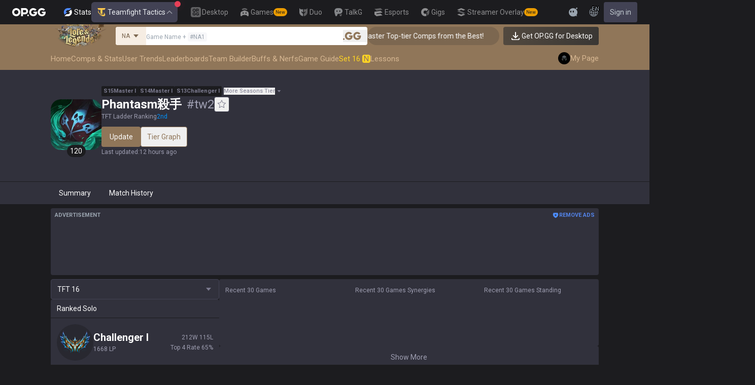

--- FILE ---
content_type: text/javascript
request_url: https://c-tft-web.op.gg/_next/static/chunks/webpack-f5dca1a213e00d69.js
body_size: 2144
content:
(()=>{"use strict";var e={},t={};function r(a){var c=t[a];if(void 0!==c)return c.exports;var n=t[a]={id:a,loaded:!1,exports:{}},o=!0;try{e[a].call(n.exports,n,n.exports,r),o=!1}finally{o&&delete t[a]}return n.loaded=!0,n.exports}r.m=e,r.amdO={},(()=>{var e=[];r.O=(t,a,c,n)=>{if(a){n=n||0;for(var o=e.length;o>0&&e[o-1][2]>n;o--)e[o]=e[o-1];e[o]=[a,c,n];return}for(var d=1/0,o=0;o<e.length;o++){for(var[a,c,n]=e[o],s=!0,i=0;i<a.length;i++)(!1&n||d>=n)&&Object.keys(r.O).every(e=>r.O[e](a[i]))?a.splice(i--,1):(s=!1,n<d&&(d=n));if(s){e.splice(o--,1);var f=c();void 0!==f&&(t=f)}}return t}})(),r.n=e=>{var t=e&&e.__esModule?()=>e.default:()=>e;return r.d(t,{a:t}),t},(()=>{var e,t=Object.getPrototypeOf?e=>Object.getPrototypeOf(e):e=>e.__proto__;r.t=function(a,c){if(1&c&&(a=this(a)),8&c||"object"==typeof a&&a&&(4&c&&a.__esModule||16&c&&"function"==typeof a.then))return a;var n=Object.create(null);r.r(n);var o={};e=e||[null,t({}),t([]),t(t)];for(var d=2&c&&a;"object"==typeof d&&!~e.indexOf(d);d=t(d))Object.getOwnPropertyNames(d).forEach(e=>o[e]=()=>a[e]);return o.default=()=>a,r.d(n,o),n}})(),r.d=(e,t)=>{for(var a in t)r.o(t,a)&&!r.o(e,a)&&Object.defineProperty(e,a,{enumerable:!0,get:t[a]})},r.f={},r.e=e=>Promise.all(Object.keys(r.f).reduce((t,a)=>(r.f[a](e,t),t),[])),r.u=e=>9690===e?"static/chunks/8cc6faea.06177138421f2356.js":4390===e?"static/chunks/d648eb28.05c9445a2e0b2734.js":5687===e?"static/chunks/5687.1b5476cc31dd31a1.js":4060===e?"static/chunks/4060.412d4b74e72c2ff1.js":3311===e?"static/chunks/3311.2c53b187d3865606.js":3174===e?"static/chunks/3174.2bd1f927ca4f190d.js":5517===e?"static/chunks/5517.ddf4acf549e6488c.js":4171===e?"static/chunks/4171.cc1f488dd0351331.js":9234===e?"static/chunks/9234.b6a28a2837801397.js":4969===e?"static/chunks/4969.13f2218e4faf9073.js":8765===e?"static/chunks/8765.199afbd72ffe3e63.js":8924===e?"static/chunks/8924.8d998bbd00de6d1c.js":1979===e?"static/chunks/1979.362020c3d9d8eebd.js":"static/chunks/"+(4935===e?"e37a0b60":e)+"-"+({587:"947fd6b3a13e9f63",932:"ad433e45351b743d",1751:"7ec799e72f2695ae",2043:"2a9da6fe63bf4a49",2692:"bfba1c8c07893f49",3043:"034142bc33d7d63e",3810:"8a5ddaa54428d83e",4821:"3ae976c0d0376207",4935:"be670849e64a697f",5223:"b605d5899ca37d4a",5239:"fd1f2ddd6bc959f1",5270:"90a653a27d9725c9",6325:"cfc8dba35ee87b11",7044:"e97e8ba0af5a6f7d",7643:"987ec5e80e9eb8e3",7723:"c5ba0ec0ed9814c0",8178:"e18e52718cc9fd82",9073:"2f69d2fd11068c17",9341:"c335d6986a65c0b5"})[e]+".js",r.miniCssF=e=>{},r.g=function(){if("object"==typeof globalThis)return globalThis;try{return this||Function("return this")()}catch(e){if("object"==typeof window)return window}}(),r.o=(e,t)=>Object.prototype.hasOwnProperty.call(e,t),(()=>{var e={},t="_N_E:";r.l=(a,c,n,o)=>{if(e[a])return void e[a].push(c);if(void 0!==n)for(var d,s,i=document.getElementsByTagName("script"),f=0;f<i.length;f++){var u=i[f];if(u.getAttribute("src")==a||u.getAttribute("data-webpack")==t+n){d=u;break}}d||(s=!0,(d=document.createElement("script")).charset="utf-8",d.timeout=120,r.nc&&d.setAttribute("nonce",r.nc),d.setAttribute("data-webpack",t+n),d.src=r.tu(a)),e[a]=[c];var l=(t,r)=>{d.onerror=d.onload=null,clearTimeout(b);var c=e[a];if(delete e[a],d.parentNode&&d.parentNode.removeChild(d),c&&c.forEach(e=>e(r)),t)return t(r)},b=setTimeout(l.bind(null,void 0,{type:"timeout",target:d}),12e4);d.onerror=l.bind(null,d.onerror),d.onload=l.bind(null,d.onload),s&&document.head.appendChild(d)}})(),r.r=e=>{"undefined"!=typeof Symbol&&Symbol.toStringTag&&Object.defineProperty(e,Symbol.toStringTag,{value:"Module"}),Object.defineProperty(e,"__esModule",{value:!0})},r.nmd=e=>(e.paths=[],e.children||(e.children=[]),e),(()=>{var e;r.tt=()=>(void 0===e&&(e={createScriptURL:e=>e},"undefined"!=typeof trustedTypes&&trustedTypes.createPolicy&&(e=trustedTypes.createPolicy("nextjs#bundler",e))),e)})(),r.tu=e=>r.tt().createScriptURL(e),r.p="https://c-tft-web.op.gg/_next/",(()=>{var e={8068:0,7240:0,20:0,3214:0,4533:0};r.f.j=(t,a)=>{var c=r.o(e,t)?e[t]:void 0;if(0!==c)if(c)a.push(c[2]);else if(/^(20|3214|4533|7240|8068)$/.test(t))e[t]=0;else{var n=new Promise((r,a)=>c=e[t]=[r,a]);a.push(c[2]=n);var o=r.p+r.u(t),d=Error();r.l(o,a=>{if(r.o(e,t)&&(0!==(c=e[t])&&(e[t]=void 0),c)){var n=a&&("load"===a.type?"missing":a.type),o=a&&a.target&&a.target.src;d.message="Loading chunk "+t+" failed.\n("+n+": "+o+")",d.name="ChunkLoadError",d.type=n,d.request=o,c[1](d)}},"chunk-"+t,t)}},r.O.j=t=>0===e[t];var t=(t,a)=>{var c,n,[o,d,s]=a,i=0;if(o.some(t=>0!==e[t])){for(c in d)r.o(d,c)&&(r.m[c]=d[c]);if(s)var f=s(r)}for(t&&t(a);i<o.length;i++)n=o[i],r.o(e,n)&&e[n]&&e[n][0](),e[n]=0;return r.O(f)},a=self.webpackChunk_N_E=self.webpackChunk_N_E||[];a.forEach(t.bind(null,0)),a.push=t.bind(null,a.push.bind(a))})()})();

--- FILE ---
content_type: text/javascript
request_url: https://c-tft-web.op.gg/_next/static/chunks/3043-034142bc33d7d63e.js
body_size: 4721
content:
"use strict";(self.webpackChunk_N_E=self.webpackChunk_N_E||[]).push([[3043],{8675:(e,l,t)=>{t.d(l,{n:()=>r});var a=t(95155),n=t(64269);function r(e){let{name:l,className:t}=e;return(0,a.jsx)("div",{className:(0,n.cn)("h-[14px] w-full select-none truncate text-center text-gray-0",t),style:{textShadow:"-1px -1px 0 #1A1322, 0 -1px 0 #1A1322, 1px -1px 0 #1A1322, 1px 0 0 #1A1322, 1px 1px 0 #1A1322, 0 1px 0 #1A1322, -1px 1px 0 #1A1322, -1px 0 0 #1A1322"},children:l})}},12406:(e,l,t)=>{t.d(l,{A:()=>c});var a=t(95155),n=t(12115),r=t(73782),i=t(80160),s=t(64269);function c(e){let{data:l,children:t,size:c,className:o}=e,u=(0,r.v$)(l);return(0,a.jsxs)("div",{className:(0,s.cn)("relative flex w-[326px] flex-col justify-center md:w-[578px]",{"md:w-[442px]":"medium"===c},o),children:[u.map((e,l)=>(0,a.jsx)("div",{className:(0,s.cn)("-mt-2 flex gap-1 first:mt-0 md:gap-2 [&:nth-child(even)]:ml-[22px] md:[&:nth-child(even)]:ml-10","medium"===c&&"md:-mt-[12.5px] md:[&:nth-child(even)]:ml-[30px]","small"===c&&"md:gap-1 md:[&:nth-child(even)]:ml-[22px]"),children:e.map((e,i)=>(0,a.jsx)(n.Fragment,{children:t(e,(0,r.$R)(l,i),{row:l,col:i})},i))},l)),(0,a.jsx)("div",{className:(0,s.cn)(["md:bottom-[20px]","medium"===c&&"md:bottom-[16px]"])}),(0,a.jsx)(i.YO,{className:(0,s.cn)("absolute bottom-[16px] left-[-2px] h-[20px] w-[20px] translate-y-1/2 text-darkpurple-700 md:bottom-[20px] md:left-4 md:h-[40px] md:w-[40px] md:-translate-x-1/2 md:translate-y-0","medium"===c&&"bottom-[10px] left-0 h-[20px] w-[20px] md:bottom-[16px] md:h-[30px] md:w-[30px]","small"===c&&"bottom-[10px] left-0 h-[20px] w-[20px] md:bottom-[14px] md:h-[20px] md:w-[20px]"),width:"small"===c?20:"medium"===c?30:40,height:"small"===c?20:"medium"===c?30:40})]})}},32101:(e,l,t)=>{t.d(l,{Z1:()=>R,MediumUnit:()=>L,g:()=>O,Uq:()=>E,Ay:()=>A});var a=t(95155),n=t(12115),r=t(94266),i=t(98394),s=t(73782),c=t(36137),o=t(89073),u=t(85397),d=t(64269);function m(e){let{id:l,name:t,imageUrl:n,className:r}=e;return(0,a.jsx)(o.default,{type:"item",apiName:l,children:(0,a.jsx)("div",{children:(0,a.jsx)(u.default,{className:(0,d.cn)("h-3 w-3 rounded-sm md:h-5 md:w-5",r),src:n,width:20,height:20,alt:t})})})}function x(e){let{idx:l,x:t,y:i,itemId:o,name:m,imageUrl:x}=e,p=(0,n.useRef)(null),{moveItem:v,removeItem:h}=(0,c.kp)(),[{isDragging:f},g]=(0,r.i)(()=>({type:s.ON.ITEM,item:{name:m,itemId:o,imageUrl:x},end:(e,a)=>{let n=a.getDropResult();e&&(null==n?void 0:n.target)===s.FS.BOARD&&v({id:o,idx:l,imageUrl:x,name:m},{x:t,y:i},{x:n.x,y:n.y})},collect:e=>({isDragging:e.isDragging(),handlerId:e.getHandlerId()})}));return g(p),(0,a.jsx)("div",{ref:p,className:(0,d.cn)(f&&"opacity-40"),onContextMenu:e=>{e.preventDefault(),h(l,{x:t,y:i})},children:(0,a.jsx)(u.default,{className:"h-3 w-3 rounded-sm md:h-5 md:w-5",src:x,width:20,height:20,alt:m})})}function p(e){let{size:l,className:t,data:n}=e;return(0,a.jsx)(h,{className:(0,d.cn)("medium"===l?"md:-bottom-0.5":"",t),children:n.map((e,t)=>(0,a.jsx)(m,{className:"medium"===l?"md:h-3.5 md:w-3.5":"",...e},"".concat(e.id,"-").concat(t)))})}function v(e){let{data:l,x:t,y:n}=e;return(0,a.jsx)(h,{children:l.map((e,l)=>(0,a.jsx)(x,{idx:l,itemId:e.id,x:t,y:n,...e},"".concat(e.id,"-").concat(l)))})}function h(e){let{className:l,...t}=e;return(0,a.jsx)("div",{className:(0,d.cn)("absolute bottom-0 z-10 flex w-full items-center justify-center gap-px",l),...t})}function f(e){let{className:l,children:t}=e;return(0,a.jsx)(y,{className:l,children:t})}function g(e){let{children:l}=e;return(0,a.jsx)(y,{className:"pointer-events-none select-none",children:l})}function y(e){let{className:l,...t}=e;return(0,a.jsx)("div",{className:(0,d.cn)("absolute bottom-[10px] w-full overflow-hidden text-ellipsis whitespace-nowrap text-center text-[11px] text-white md:bottom-[22px] md:text-xs","[text-shadow:black_-1px_-1px_0px,_black_0px_-1px_0px,_black_1px_-1px_0px,_black_1px_0px_0px,_black_1px_1px_0px,_black_0px_1px_0px,_black_-1px_1px_0px,_black_-1px_0px_0px]",l),...t})}var b=t(80160);function j(e){let{starLevel:l,cost:t,starClassName:n}=e;return(0,a.jsx)(k,{children:Array.from({length:l}).map((e,l)=>(0,a.jsx)(w,{cost:t,className:n},l))})}function N(e){let{starLevel:l,cost:t,x:r,y:i}=e,{setStarLevel:s}=(0,c.kp)(),[o,u]=(0,n.useState)(null),m=(0,n.useCallback)(e=>"number"==typeof o&&e<=o,[o]);return(0,a.jsx)(k,{className:"group/stars h-4 md:h-6",children:Array.from({length:l>3?l:3}).map((e,c)=>(0,a.jsx)(n.Fragment,{children:c<l?(0,a.jsx)(w,{onMouseLeave:()=>u(null),onMouseEnter:()=>u(c),onClick:()=>s(c+1,{x:r,y:i}),className:(0,d.cn)("group-hover/stars:opacity-40",m(c)&&"!opacity-100"),cost:t}):(0,a.jsx)(w,{onMouseLeave:()=>u(null),onMouseEnter:()=>u(c),onClick:()=>s(c+1,{x:r,y:i}),className:(0,d.cn)("hidden group-hover/stars:block group-hover/stars:opacity-40"),cost:m(c)?t:0})},c))})}function k(e){let{className:l,...t}=e;return(0,a.jsx)("div",{className:(0,d.cn)("absolute -top-1 flex w-full items-center justify-center",l),...t})}function w(e){let{cost:l,className:t,width:n,height:r,...i}=e;return(0,a.jsx)(b.aG,{className:(0,d.cn)("h-4 w-4 drop-shadow-[0_1px_1px_black] md:h-6 md:w-6",1===l&&"text-gray-400",2===l&&"text-green-500",3===l&&"text-blue-500",4===l&&"text-pink-500",5===l&&"text-yellow-500",6===l&&"text-[#dbffc3]",t),width:n||24,height:r||24,...i})}function U(e){let{children:l,cost:t,className:n,tagClassName:r}=e;return(0,a.jsx)(C,{className:n,tagClassName:r,cost:t,children:l})}function _(e){let{children:l,cost:t,className:n,tagClassName:r}=e;return(0,a.jsx)(C,{className:(0,d.cn)("pointer-events-none select-none",n),tagClassName:r,cost:t,children:l})}function C(e){let{cost:l,children:t,className:n,tagClassName:r}=e;return(0,a.jsx)("div",{className:(0,d.cn)("absolute left-0 top-3 md:top-[22px]",n),children:(0,a.jsx)("div",{className:(0,d.cn)("rounded-r-full p-[0_4px_0px_2px] text-[8px] leading-[10px] md:text-[11px] md:leading-[14px]",1===l&&"bg-gray-400",2===l&&"bg-green-500",3===l&&"bg-blue-500",4===l&&"bg-pink-500",5===l&&"bg-yellow-500",6===l&&"bg-[#dbffc3] text-darkpurple-900",r),children:t})})}var I=t(3224);function A(e){let{data:l,customClassName:t}=e,n=(0,I.rd)();return(0,a.jsx)(o.default,{type:"champion",apiName:l.id,options:{showRecommendItems:!0},children:(0,a.jsxs)("div",{className:"relative",children:[(0,a.jsx)(u.HexagonUnitImage,{className:(0,d.cn)(null==t?void 0:t.hexagon,l.isLink&&"cursor-pointer"),cost:l.cost,src:l.imageUrl,width:66,height:76,alt:l.name,onClick:()=>l.isLink&&n.push("/tft/meta-trends/champion/".concat(l.id))}),l.starLevel&&(0,a.jsx)(j,{starLevel:l.starLevel,cost:l.cost,starClassName:null==t?void 0:t.starLevel}),l.tag&&(0,a.jsx)(U,{cost:l.cost,tagClassName:null==t?void 0:t.tag,children:l.tag}),(0,a.jsx)(f,{children:l.name}),(0,a.jsx)(p,{data:l.items})]})})}function L(e){let{data:l}=e,t=(0,I.rd)();return(0,a.jsx)(o.default,{type:"champion",apiName:l.id,options:{showRecommendItems:!0},children:(0,a.jsxs)("div",{className:"relative",children:[(0,a.jsx)(u.HexagonUnitImage,{className:(0,d.cn)(l.isLink&&"cursor-pointer"),size:"medium",cost:l.cost,src:l.imageUrl,width:66,height:76,alt:l.name,onClick:()=>l.isLink&&t.push("/tft/meta-trends/champion/".concat(l.id))}),(0,a.jsx)(f,{className:"md:bottom-[10px] md:text-[11px] md:leading-[14px]",children:l.name}),(0,a.jsx)(p,{size:"medium",data:l.items})]})})}function O(e){let{data:l}=e;return(0,a.jsx)(o.default,{type:"champion",apiName:l.id,options:{showRecommendItems:!0},children:(0,a.jsx)("div",{className:"relative",children:(0,a.jsx)(u.HexagonUnitImage,{size:"small",cost:l.cost,src:l.imageUrl,width:66,height:76,alt:l.name})})})}function E(e){let{data:l,customClassName:t}=e;return(0,a.jsx)(o.default,{type:"champion",apiName:l.id,options:{showRecommendItems:!0},children:(0,a.jsxs)("div",{className:"relative",children:[(0,a.jsx)(u.HexagonUnitImage,{size:"small",cost:l.cost,src:l.imageUrl,width:66,height:76,alt:l.name}),l.starLevel&&(0,a.jsx)(j,{starLevel:l.starLevel,cost:l.cost,starClassName:null==t?void 0:t.starLevel}),l.items&&(0,a.jsx)(p,{size:"medium",data:l.items})]})})}function R(e){let{data:l}=e,t=(0,n.useRef)(null),{moveUnit:o,removeUnit:m,setTag:x,replaceUnit:p}=(0,c.kp)(),[{isDragging:h},f]=(0,r.i)(()=>({type:s.ON.CHAMPION,item:l,end:(e,l)=>{let t=l.getDropResult();e&&(null==t?void 0:t.target)===s.FS.BOARD?o({x:e.cell.x,y:e.cell.y},{x:t.x,y:t.y}):(null==t?void 0:t.target)===s.FS.CORE&&x("Core",{x:e.cell.x,y:e.cell.y})},collect:e=>({isDragging:e.isDragging(),handlerId:e.getHandlerId()})})),[{isOver:y},b]=(0,i.H)(()=>({accept:[s.ON.CHAMPION,s.ON.ITEM],drop:(e,t)=>{let a=t.getItemType();return e.id||a!==s.ON.CHAMPION?{target:s.FS.BOARD,data:l,x:l.cell.x,y:l.cell.y}:void p({id:e.apiName,name:e.name,cost:e.cost,imageUrl:e.tileImageUrl},{x:l.cell.x,y:l.cell.y})},collect:e=>({isOver:e.isOver(),canDrop:e.canDrop()})}));return f(b(t)),(0,a.jsxs)("div",{className:(0,d.cn)("relative",y&&"opacity-60"),children:[(0,a.jsx)("div",{ref:t,className:(0,d.cn)(h&&"opacity-50"),onContextMenu:e=>{e.preventDefault(),m({x:l.cell.x,y:l.cell.y})},children:(0,a.jsx)(u.HexagonUnitImage,{cost:l.cost,src:l.imageUrl,width:66,height:76,alt:l.name})}),l.starLevel&&(0,a.jsx)(N,{starLevel:l.starLevel,cost:l.cost,x:l.cell.x,y:l.cell.y}),l.tag&&(0,a.jsx)(_,{cost:l.cost,children:l.tag}),(0,a.jsx)(g,{children:l.name}),l.items&&(0,a.jsx)(v,{data:l.items,x:l.cell.x,y:l.cell.y})]})}},36137:(e,l,t)=>{t.d(l,{Ay:()=>h,Ny:()=>f,Xo:()=>b,a0:()=>o,iW:()=>y,kp:()=>g});var a=t(80074),n=t(77202),r=t(51208),i=t(12115),s=t(73782),c=t(76993),o=function(e){return e.EARLY="early",e.MID="mid",e.LATE="late",e}({});let u={scope:c._,units:[],midUnits:[],earlyUnits:[],version:"",phase:"late"},d=e=>"early"===e.phase?e.earlyUnits||[]:"mid"===e.phase?e.midUnits||[]:"late"===e.phase?e.units:e.units,m=(0,r.um)(u,(e,l)=>{var t,a,n,r;let i=d(e),c=(e=>"early"===e.phase?"earlyUnits":"mid"===e.phase?"midUnits":"late"===e.phase?"units":"units")(e);if("init"===l.type)return{...e,...l.value};if("moveUnit"===l.type){let t=i.map(e=>e.cell.x===l.value.from.x&&e.cell.y===l.value.from.y?{...e,cell:l.value.to}:e.cell.x===l.value.to.x&&e.cell.y===l.value.to.y?{...e,cell:l.value.from}:e);return{...e,[c]:t}}if("addUnit"===l.type){if(i.length<s.EL){if(!l.value.coords){let{x:t,y:a}=(0,s.SO)(e=>{let{x:l,y:t}=e;return!i.find(e=>e.cell.x===l&&e.cell.y===t)}),n=i.concat({cell:{x:t,y:a},id:l.value.info.id,name:l.value.info.name,cost:l.value.info.cost,imageUrl:l.value.info.imageUrl,items:[],starLevel:2});return{...e,[c]:n}}if((null==(t=l.value.coords)?void 0:t.x)&&(null==(a=l.value.coords)?void 0:a.y)&&!i.find(e=>{var t,a;return e.cell.x===(null==(t=l.value.coords)?void 0:t.x)&&e.cell.y===(null==(a=l.value.coords)?void 0:a.y)})){let t=i.concat({cell:{x:l.value.coords.x,y:l.value.coords.y},id:l.value.info.id,name:l.value.info.name,cost:l.value.info.cost,imageUrl:l.value.info.imageUrl,items:[],starLevel:2});return{...e,[c]:t}}}return e}if("replaceUnit"===l.type){let t,a=i.findIndex(e=>e.cell.x===l.value.coords.x&&e.cell.y===l.value.coords.y),n={cell:{x:l.value.coords.x,y:l.value.coords.y},id:l.value.info.id,name:l.value.info.name,cost:l.value.info.cost,imageUrl:l.value.info.imageUrl,items:[],starLevel:2};if(-1!==a)(t=[...i])[a]=n;else{if(i.length>=s.EL)return e;t=[...i,n]}return{...e,[c]:t}}if("removeUnit"===l.type){let t=i.filter(e=>e.cell.x!==l.value.coords.x||e.cell.y!==l.value.coords.y);return{...e,[c]:t}}else if("addItem"===l.type){if(!l.value.coords){let{x:t,y:a}=(0,s.SO)(e=>{let{x:l,y:t}=e,a=i.find(e=>e.cell.x===l&&e.cell.y===t);return!!(a&&a.items.length<s.Fk)}),n=i.map(e=>{if(e.cell.x!==t||e.cell.y!==a)return e;{let t=e.items.concat({id:l.value.info.id,imageUrl:l.value.info.imageUrl,name:l.value.info.name});return{...e,items:t}}});return{...e,[c]:n}}if((null==(n=l.value.coords)?void 0:n.x)&&(null==(r=l.value.coords)?void 0:r.y)&&i.find(e=>{var t,a;return e.cell.x===(null==(t=l.value.coords)?void 0:t.x)&&e.cell.y===(null==(a=l.value.coords)?void 0:a.y)})){let t=i.map(e=>{var t,a;if(e.cell.x!==(null==(t=l.value.coords)?void 0:t.x)||e.cell.y!==(null==(a=l.value.coords)?void 0:a.y)||!(e.items.length<s.Fk))return e;{let t=e.items.concat({id:l.value.info.id,imageUrl:l.value.info.imageUrl,name:l.value.info.name});return{...e,items:t}}});return{...e,[c]:t}}return e}else if("moveItem"===l.type){if(l.value.from.x===l.value.to.x&&l.value.from.y===l.value.to.y)return e;let t=i.map(e=>{if(e.cell.x===l.value.from.x&&e.cell.y===l.value.from.y){let t=e.items.filter((e,t)=>t!==l.value.info.idx);return{...e,items:t}}if(e.cell.x!==l.value.to.x||e.cell.y!==l.value.to.y)return e;if(!(e.items.length<s.Fk))return e;{let t=e.items.concat({id:l.value.info.id,imageUrl:l.value.info.imageUrl,name:l.value.info.name});return{...e,items:t}}});return{...e,[c]:t}}else if("removeItem"===l.type){let t=i.map(e=>{if(e.cell.x!==l.value.coords.x||e.cell.y!==l.value.coords.y)return e;{let t=e.items.filter((e,t)=>t!==l.value.idx);return{...e,items:t}}});return{...e,[c]:t}}else if("setStarLevel"===l.type){let t=i.map(e=>e.cell.x===l.value.coords.x&&e.cell.y===l.value.coords.y?{...e,starLevel:l.value.starLevel}:e);return{...e,[c]:t}}else if("setTag"===l.type){let t=i.map(e=>e.cell.x===l.value.coords.x&&e.cell.y===l.value.coords.y?{...e,tag:l.value.text}:e);return{...e,[c]:t}}else if("deleteTag"===l.type){let t=i.map(e=>e.cell.x===l.value.coords.x&&e.cell.y===l.value.coords.y?{...e,tag:""}:e);return{...e,[c]:t}}else if("changePhase"===l.type)return{...e,phase:l.value};else throw Error("unknown action type")}),x=(0,a.eU)(e=>e(m).units),p=(0,a.eU)(e=>e(m).phase),v=(0,a.eU)(e=>d(e(m)));function h(){return(0,n.fp)(m)}function f(){return(0,n.md)(x)}function g(){let e=(0,n.Xr)(m),l=(0,i.useCallback)(l=>{e({type:"init",value:l})},[e]),t=(0,i.useCallback)((l,t)=>{e({type:"moveUnit",value:{from:l,to:t}})},[e]),a=(0,i.useCallback)((l,t)=>{e({type:"addUnit",value:{info:l,coords:t}})},[e]),r=(0,i.useCallback)(l=>{e({type:"removeUnit",value:{coords:l}})},[e]),s=(0,i.useCallback)((l,t,a)=>{e({type:"moveItem",value:{info:l,from:t,to:a}})},[e]),c=(0,i.useCallback)((l,t)=>{e({type:"addItem",value:{info:l,coords:t}})},[e]),o=(0,i.useCallback)((l,t)=>{e({type:"setTag",value:{text:l,coords:t}})},[e]),u=(0,i.useCallback)(l=>{e({type:"deleteTag",value:{coords:l}})},[e]),d=(0,i.useCallback)((l,t)=>{e({type:"removeItem",value:{idx:l,coords:t}})},[e]),x=(0,i.useCallback)((l,t)=>{e({type:"setStarLevel",value:{starLevel:l,coords:t}})},[e]),p=(0,i.useCallback)(l=>{e({type:"changePhase",value:l})},[e]);return{initUnits:l,moveUnit:t,addUnit:a,replaceUnit:(0,i.useCallback)((l,t)=>{e({type:"replaceUnit",value:{info:l,coords:t}})},[e]),removeUnit:r,moveItem:s,addItem:c,setTag:o,deleteTag:u,removeItem:d,setStarLevel:x,changePhase:p}}function y(){return(0,n.md)(p)}function b(){return(0,n.md)(v)}},39436:(e,l,t)=>{t.d(l,{default:()=>o,f:()=>u});var a=t(95155),n=t(12115),r=t(98394),i=t(77990),s=t(73782),c=t(64269);function o(e){let{...l}=e;return(0,a.jsx)(i.A,{...l})}function u(e){let{x:l,y:t,className:o,...u}=e,d=(0,n.useRef)(null),[{isOver:m},x]=(0,r.H)(()=>({accept:s.ON.CHAMPION,drop:()=>({target:s.FS.BOARD,x:l,y:t}),collect:e=>({isOver:e.isOver(),canDrop:e.canDrop()})}));return x(d),(0,a.jsx)(i.A,{ref:d,className:o,innerClassName:(0,c.cn)("flex items-center justify-center",m&&"bg-red-500"),...u})}},73782:(e,l,t)=>{t.d(l,{$R:()=>o,EL:()=>r,FS:()=>n,Fk:()=>i,ON:()=>a,SO:()=>c,v$:()=>u});var a=function(e){return e.CHAMPION="champion",e.ITEM="item",e.AUGMENT="augment",e}({}),n=function(e){return e.BOARD="board",e.CORE="core",e.AUGMENT="augment",e}({});let r=28,i=4,s=[[null,null,null,null,null,null,null],[null,null,null,null,null,null,null],[null,null,null,null,null,null,null],[null,null,null,null,null,null,null]];function c(e){for(let l=4;l>=1;l--)for(let t=1;t<=7;t++)if(null==e?void 0:e({y:l,x:t}))return{y:l,x:t};return{y:0,x:0}}function o(e,l){return{y:4-e,x:l+1}}function u(e){if(e){let l=s.map(e=>e.slice());return e.filter(e=>null==e?void 0:e.cell).forEach(e=>{let{row:t,col:a}={row:4-e.cell.y,col:e.cell.x-1};l[t][a]=e}),l}return s}},76993:(e,l,t)=>{t.d(l,{_:()=>a});let a=Symbol("deck")},88765:(e,l,t)=>{t.d(l,{default:()=>m});var a=t(95155),n=t(95604),r=t(85397),i=t(41311),s=t(3224),c=t(64269),o=t(31987),u=t(8675),d=t(80160);function m(e){let{imageUrl:l,alt:t,cost:m,name:x,isCore:p,priority:v,lazyLoad:h,className:f,widthClass:g,nameClass:y,href:b,width:j,lockSize:N}=e,k=(0,n.useTranslations)("Tooltip"),w=(0,s.rd)();return(0,a.jsxs)("div",{className:(0,c.cn)("relative",b&&"cursor-pointer",f),onClick:()=>b&&w.push(b),children:[v&&(0,a.jsx)(o.A,{render:k("priority"),id:"".concat(t,"-priority"),children:(0,a.jsx)("div",{className:(0,c.cn)("absolute left-0 top-0 inline-block"),children:(0,a.jsxs)("span",{className:(0,c.cn)("absolute left-0 top-0 z-[1] rounded-[8px_4px_4px_4px] px-1 text-center text-[10px] leading-[12px] md:text-[11px] md:leading-[14px]",{"bg-champion-0":0===m,"bg-champion-1":1===m,"bg-champion-2":2===m,"bg-champion-3":3===m,"bg-champion-4":4===m,"bg-champion-5":5===m,"bg-champion-6":6===m||7===m}),children:[v,(0,i.q3)(v)]})})}),p&&(0,a.jsx)("div",{className:(0,c.cn)("absolute left-0 top-0 flex w-full justify-center"),children:(0,a.jsx)("span",{className:(0,c.cn)("align-center rounded-[2px] px-1 text-[11px] leading-[14px] text-gray-0",{"bg-champion-0":0===m,"bg-champion-1":1===m,"bg-champion-2":2===m,"bg-champion-3":3===m,"bg-champion-4":4===m,"bg-champion-5":5===m,"bg-champion-6":6===m||7===m}),children:"Core"})}),N&&(0,a.jsx)("div",{className:(0,c.cn)("absolute flex items-center justify-center rounded-full border-2 bg-darkpurple-800 px-1",{"right-[-8px] top-[-8px] h-[24px] w-[24px]":"medium"===N,"right-[-6px] top-[-6px] h-[20px] w-[20px]":"small"===N,"border-champion-0":0===m,"border-champion-1":1===m,"border-champion-2":2===m,"border-champion-3":3===m,"border-champion-4":4===m,"border-champion-5":5===m,"border-champion-6":6===m||7===m}),children:(0,a.jsx)(d.XE,{className:"text-gray-900",width:"medium"===N?20:12,height:"medium"===N?20:12})}),l?(0,a.jsx)(r.default,{className:(0,c.cn)("top-0 block",g,{"border-2 border-champion-0":0===m,"border-2 border-champion-1":1===m,"border-2 border-champion-2":2===m,"border-2 border-champion-3":3===m,"border-2 border-champion-4":4===m,"border-2 border-champion-5":5===m,"border-2 border-champion-6":6===m||7===m}),width:j||0,height:j||0,src:l,alt:t||"",loading:h?"lazy":void 0}):(0,a.jsx)("div",{className:(0,c.cn)("block border-2 border-champion-0",g)}),x&&(0,a.jsx)(u.n,{name:x,className:(0,c.cn)("absolute bottom-0 left-0","hidden text-[11px] leading-[14px] md:block",y)})]})}}}]);

--- FILE ---
content_type: text/x-component
request_url: https://op.gg/tft/summoners/tw/Phantasm%E6%AE%BA%E6%89%8B
body_size: -166
content:
0:{"a":"$@1","f":"","b":"1768886323"}
1:null


--- FILE ---
content_type: text/javascript
request_url: https://c-tft-web.op.gg/_next/static/chunks/7202-b49f5e86122f9411.js
body_size: 3084
content:
"use strict";(self.webpackChunk_N_E=self.webpackChunk_N_E||[]).push([[7202],{77202:(e,t,r)=>{r.d(t,{Kq:()=>a,Pj:()=>i,Xr:()=>w,fp:()=>m,md:()=>h});var n=r(12115),l=r(80074);let o=(0,n.createContext)(void 0),i=e=>{let t=(0,n.useContext)(o);return(null==e?void 0:e.store)||t||(0,l.zp)()},a=e=>{let{children:t,store:r}=e,i=(0,n.useRef)(void 0);return r||i.current||(i.current=(0,l.y$)()),(0,n.createElement)(o.Provider,{value:r||i.current},t)},u=e=>"function"==typeof(null==e?void 0:e.then),s=e=>{e.status="pending",e.then(t=>{e.status="fulfilled",e.value=t},t=>{e.status="rejected",e.reason=t})},f=n.use||(e=>{if("pending"===e.status)throw e;if("fulfilled"===e.status)return e.value;if("rejected"===e.status)throw e.reason;throw s(e),e}),d=new WeakMap,c=e=>{let t=d.get(e);return t||(t=new Promise((r,n)=>{let l=e,o=e=>t=>{l===e&&r(t)},i=e=>t=>{l===e&&n(t)},a=e=>{"onCancel"in e&&"function"==typeof e.onCancel&&e.onCancel(n=>{if(n===e)throw Error("[Bug] p is not updated even after cancelation");u(n)?(d.set(n,t),l=n,n.then(o(n),i(n)),a(n)):r(n)})};e.then(o(e),i(e)),a(e)}),d.set(e,t)),t};function h(e,t){let r=i(t),[[l,o,a],d]=(0,n.useReducer)(t=>{let n=r.get(e);return Object.is(t[0],n)&&t[1]===r&&t[2]===e?t:[n,r,e]},void 0,()=>[r.get(e),r,e]),h=l;(o!==r||a!==e)&&(d(),h=r.get(e));let w=null==t?void 0:t.delay;return((0,n.useEffect)(()=>{let t=r.sub(e,()=>{if("number"==typeof w){let t=r.get(e);u(t)&&s(c(t)),setTimeout(d,w);return}d()});return d(),t},[r,e,w]),(0,n.useDebugValue)(h),u(h))?f(c(h)):h}function w(e,t){let r=i(t);return(0,n.useCallback)(function(){for(var t=arguments.length,n=Array(t),l=0;l<t;l++)n[l]=arguments[l];if(!("write"in e))throw Error("not writable atom");return r.set(e,...n)},[r,e])}function m(e,t){return[h(e,t),w(e,t)]}},80074:(e,t,r)=>{let n;r.d(t,{eU:()=>o,y$:()=>S,zp:()=>k});let l=0;function o(e,t){let r=`atom${++l}`,n={toString(){return this.debugLabel?r+":"+this.debugLabel:r}};return"function"==typeof e?n.read=e:(n.init=e,n.read=i,n.write=a),t&&(n.write=t),n}function i(e){return e(this)}function a(e,t,r){return t(this,"function"==typeof r?r(e(this)):r)}let u=(e,t)=>e.unstable_is?e.unstable_is(t):t===e,s=e=>"init"in e,f=new WeakMap,d=e=>{var t;return c(e)&&!(null==(t=f.get(e))?void 0:t[1])},c=e=>"function"==typeof(null==e?void 0:e.then),h=e=>"v"in e||"e"in e,w=e=>{if("e"in e)throw e.e;if(!("v"in e))throw Error("[Bug] atom state is not initialized");return e.v},m=(e,t,r)=>{r.p.has(e)||(r.p.add(e),t.then(()=>{r.p.delete(e)},()=>{r.p.delete(e)}))},v=(e,t,r,n,l)=>{var o;if(n===t)throw Error("[Bug] atom cannot depend on itself");r.d.set(n,l.n),d(r.v)&&m(t,r.v,l),null==(o=l.m)||o.t.add(t),e&&_(e,n,t)},p=()=>({D:new Map,H:new Set,M:new Set,L:new Set}),y=(e,t,r)=>{e[t].add(r)},g=(e,t,r)=>{e.D.has(t)||(e.D.set(t,new Set),y(e,"M",()=>{var t;null==(t=r.m)||t.l.forEach(t=>y(e,"M",t))}))},_=(e,t,r)=>{let n=e.D.get(t);n&&n.add(r)},b=e=>{let t,r=!1,n=e=>{try{e()}catch(e){r||(t=e,r=!0)}};for(;e.H.size||e.M.size||e.L.size;)e.D.clear(),e.H.forEach(n),e.H.clear(),e.M.forEach(n),e.M.clear(),e.L.forEach(n),e.L.clear();if(r)throw t},E=(...[e,t,r,n])=>{let l=(t,r,n)=>{let l="v"in r,o=r.v,i=d(r.v)?r.v:null;if(c(n)){for(let l of((e=>{if(f.has(e))return;let t=[new Set,!1];f.set(e,t);let r=()=>{t[1]=!0};e.then(r,r),e.onCancel=e=>{t[0].add(e)}})(n),r.d.keys()))m(t,n,e(l));r.v=n}else r.v=n;delete r.e,delete r.x,l&&Object.is(o,r.v)||(++r.n,i&&((e,t)=>{let r=f.get(e);if(r)r[1]=!0,r[0].forEach(e=>e(t));else if(1)throw Error("[Bug] cancelable promise not found")})(i,n))},o=(r,n)=>{var i;let a,f,d=e(n);if(h(d)&&(d.m&&!d.x||Array.from(d.d).every(([e,t])=>o(r,e).n===t)))return d;d.d.clear();let m=!0;try{let y=t(n,t=>{if(u(n,t)){let r=e(t);if(!h(r))if(s(t))l(t,r,t.init);else throw Error("no atom init");return w(r)}let i=o(r,t);try{return w(i)}finally{if(m)v(r,n,d,t,i);else{let e=p();v(e,n,d,t,i),S(e,n,d),b(e)}}},{get signal(){return a||(a=new AbortController),a.signal},get setSelf(){return n.write||console.warn("setSelf function cannot be used with read-only atom"),!f&&n.write&&(f=(...e)=>{if(m&&console.warn("setSelf function cannot be called in sync"),!m)return _(n,...e)}),f}});if(l(n,d,y),c(y)){null==(i=y.onCancel)||i.call(y,()=>null==a?void 0:a.abort());let e=()=>{if(d.m){let e=p();S(e,n,d),b(e)}};y.then(e,e)}return d}catch(e){return delete d.v,d.e=e,delete d.x,++d.n,d}finally{m=!1}},i=(t,r,n)=>{var l,o;let i=new Map;for(let t of(null==(l=n.m)?void 0:l.t)||[]){let r=e(t);r.m&&i.set(t,r)}for(let t of n.p)i.set(t,e(t));return null==(o=t.D.get(r))||o.forEach(t=>{i.set(t,e(t))}),i},a=(t,n,...f)=>{let d=!0;try{return r(n,e=>w(o(t,e)),(r,...f)=>{let c=e(r);try{if(!u(n,r))return a(t,r,...f);{if(!s(r))throw Error("atom not writable");let e=c.n,n=f[0];l(r,c,n),S(t,r,c),e!==c.n&&(g(t,r,c),((e,t,r)=>{let n=[],l=new Set,a=new Set,u=[[t,r]];for(;u.length>0;){let[t,r]=u[u.length-1];if(a.has(t)){u.pop();continue}if(l.has(t)){n.push([t,r,r.n]),a.add(t),r.x=!0,u.pop();continue}for(let[n,o]of(l.add(t),i(e,t,r)))t===n||l.has(n)||u.push([n,o])}y(e,"H",()=>{let r=new Set([t]);for(let t=n.length-1;t>=0;--t){let[l,i,a]=n[t],u=!1;for(let e of i.d.keys())if(e!==l&&r.has(e)){u=!0;break}u&&(o(e,l),S(e,l,i),a!==i.n&&(g(e,l,i),r.add(l))),delete i.x}})})(t,r,c));return}}finally{d||b(t)}},...f)}finally{d=!1}},_=(e,...t)=>{let r=p();try{return a(r,e,...t)}finally{b(r)}},S=(t,r,n)=>{if(n.m&&!d(n.v)){for(let l of n.d.keys())n.m.d.has(l)||(k(t,l,e(l)).t.add(r),n.m.d.add(l));for(let l of n.m.d||[])if(!n.d.has(l)){n.m.d.delete(l);let o=M(t,l,e(l));null==o||o.t.delete(r)}}},k=(t,r,l)=>{if(!l.m){for(let n of(o(t,r),l.d.keys()))k(t,n,e(n)).t.add(r);if(l.m={l:new Set,d:new Set(l.d.keys()),t:new Set},r.write){let e,o=l.m,i=(t,n)=>{let l=!0;e=(...e)=>{try{return a(t,r,...e)}finally{l||b(t)}};try{return n()}finally{l=!1}};y(t,"L",()=>{let l=i(t,()=>n(r,(...t)=>e(...t)));l&&(o.u=e=>i(e,l))})}}return l.m},M=(t,r,n)=>{if(n.m&&!n.m.l.size&&!Array.from(n.m.t).some(t=>{var n;return null==(n=e(t).m)?void 0:n.d.has(r)})){let l=n.m.u;for(let o of(l&&y(t,"L",()=>l(t)),delete n.m,n.d.keys())){let n=M(t,o,e(o));null==n||n.t.delete(r)}return}return n.m};return{get:e=>w(o(void 0,e)),set:_,sub:(t,r)=>{let n=p(),l=e(t),o=k(n,t,l).l;return o.add(r),b(n),()=>{o.delete(r);let e=p();M(e,t,l),b(e)}},unstable_derive:l=>E(...l(e,t,r,n))}},S=()=>{let e=new WeakMap;return(e=>{let t,r=new WeakMap,n=new Set,l=0,o=e.unstable_derive((e,o,i,a)=>(t=e,[t=>{let l=r.get(t);return l||(l=new Proxy(e(t),{set:(e,r,l)=>("m"===r&&n.add(t),Reflect.set(e,r,l)),deleteProperty:(e,r)=>("m"===r&&n.delete(t),Reflect.deleteProperty(e,r))}),r.set(t,l)),l},o,(e,t,r,...n)=>l?r(e,...n):i(e,t,r,...n),a])),i=o.set;return Object.assign(o,{dev4_get_internal_weak_map:()=>({get:e=>{let r=t(e);if(0!==r.n)return r}}),dev4_get_mounted_atoms:()=>n,dev4_restore_atoms:e=>{i({read:()=>null,write:(t,r)=>{++l;try{for(let[t,n]of e)s(t)&&r(t,n)}finally{--l}}})}})})(E(t=>{if(!t)throw Error("Atom is undefined or null");let r=e.get(t);return r||(r={d:new Map,p:new Set,n:0},e.set(t,r)),r},(e,...t)=>e.read(...t),(e,...t)=>e.write(...t),(e,...t)=>{var r;return null==(r=e.onMount)?void 0:r.call(e,...t)}))},k=()=>(n||(n=S(),globalThis.__JOTAI_DEFAULT_STORE__||(globalThis.__JOTAI_DEFAULT_STORE__=n),globalThis.__JOTAI_DEFAULT_STORE__!==n&&console.warn("Detected multiple Jotai instances. It may cause unexpected behavior with the default store. https://github.com/pmndrs/jotai/discussions/2044")),n)}}]);